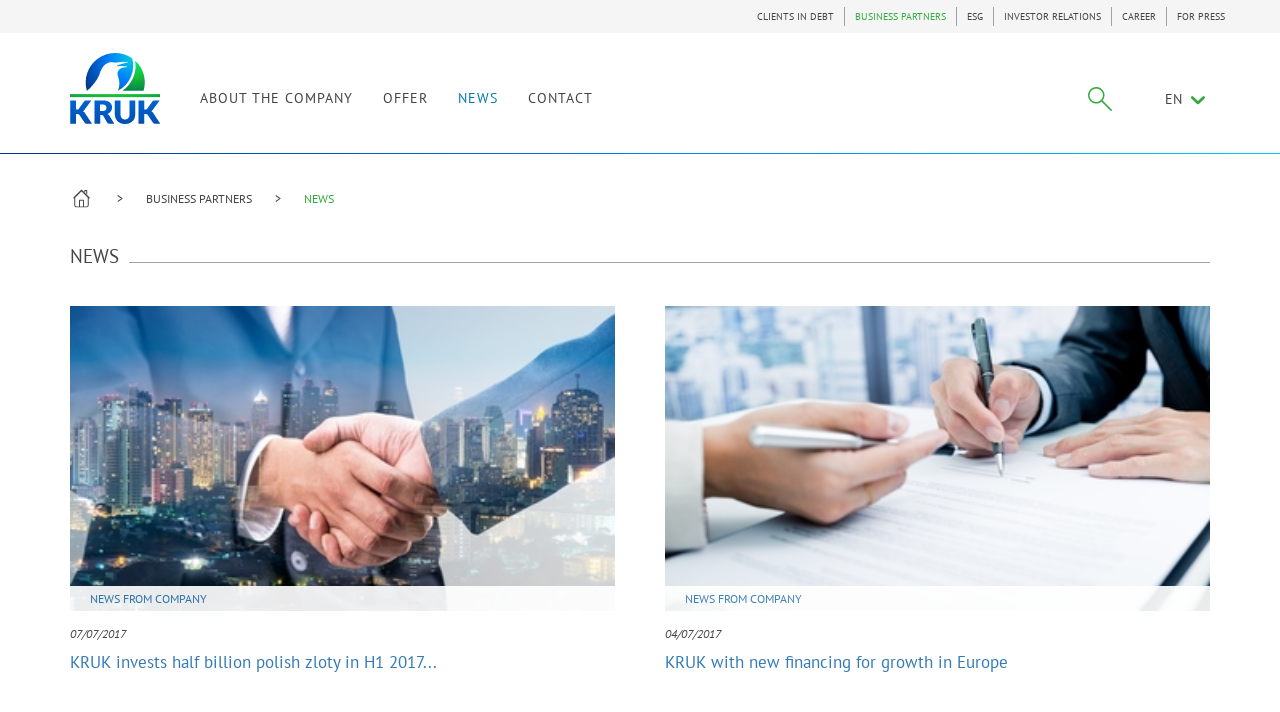

--- FILE ---
content_type: text/html; charset=UTF-8
request_url: https://en.kruk.eu/business-partners/news?m=07&y=2017&ofs=0
body_size: 7189
content:
<!DOCTYPE html>
<html>
<head>
    <link rel="manifest" href="/manifest.json">
            <!-- app_version = "47b01086f7e969cd87fb208eee522dbe4869448a" -->
                <!-- app_release_date = "pią, 11 sty 2019, 10:53:03 CET" -->
        <meta charset="utf-8">
    <meta http-equiv="X-UA-Compatible" content="IE=edge,chrome=1">
            <title>News</title>
        <meta name="keywords" content=""/>
        <meta name="description" content="..."/>
        <meta name="keywords" content="">
        <meta name="language" content="en"/>
        <meta property="og:title" content="News"/>
        <meta property="og:locale" content="pl_PL"/>
        <meta property="og:description" content="..."/>
        <meta property="og:url" content="https://en.kruk.eu/business-partners/news"/>
            
    <meta name="viewport" content="width=device-width, initial-scale=1">

    
                <link href="/css/main.css?v=8" rel="stylesheet"/>
        
                <link href="/css/main2.css?v=8" rel="stylesheet"/>
        
        <link rel="icon" type="image/x-icon" href="/favicon.ico?v=8"/>
    <link rel="icon" type="image/png" sizes="32x32" href="/favicon-32x32.png?v=8">
    <link rel="icon" type="image/png" sizes="16x16" href="/favicon-16x16.png?v=8">
    <script src="https://www.google.com/recaptcha/api.js?hl=en"
            async defer></script>
    </head>
<body>
    <header class="navbar">
                    <div class="menu-top-container">
                <div class="container top ">
                                            
<ul class="navbar-nav navbar-right">


    <li class=""><a
                                              href="/customers"
                                >CLIENTS IN DEBT</a></li>


    <li class="active"><a
                                              href="/business-partners"
                                >BUSINESS PARTNERS</a></li>


    <li class=""><a
                                              href="/esg"
                                >ESG</a></li>


    <li class=""><a
                                              href="/investor-relations"
                                >INVESTOR RELATIONS</a></li>


    <li class=""><a
                                              href="/career"
                                >CAREER</a></li>


    <li class=""><a
                                              href="/for-press"
                                >FOR PRESS</a></li>
</ul>


                                    </div>
            </div>
                <div class="container">
            

            <div class="navig-wrapper container-fluid vcenter flex-end fix ">
                <div class="navbar-header">
                    <button type="button" class="menu-toggle" data-target="#main-nav">
                        <span class="sr-only">Toggle navigation</span>
                        <span class="icon-bar"></span>
                        <span class="icon-bar"></span>
                        <span class="icon-bar"></span>
                    </button>

                </div>
                <a class="navbar-brand" title="KRUK" href="/business-partners"><img
                            src="/ui/images/kruk-logo.svg?v=8" alt="logo"></a>
                <div class="collapse navbar-collapse" id="main-nav">

                                                                        <ul class="main-nav navbar-nav">
                        <li>
                <a
                                            href="/business-partners/about-us"
                                        class=" "
                    title="">
                    ABOUT THE COMPANY
                </a>
            </li>

        
                        <li>
                <a
                                            href="/business-partners/offer"
                                        class=" "
                    title="">
                    OFFER
                </a>
            </li>

        
                        <li>
                <a
                                            href="/business-partners/news"
                                        class=" active"
                    title="">
                    NEWS
                </a>
            </li>

        
                        <li>
                <a
                                            href="/business-partners/contact"
                                        class=" "
                    title="">
                    CONTACT
                </a>
            </li>

        
    </ul>

                                            
                    <div class="vcenter vrow navbar-nav navbar-right">
                                                                                    
<div class="search  " id="kruk-search">
    <form class="search-form" action="/search-results">
        <input type="hidden" name="_csrf_token" value="1pupm2UI7JVC73DXmcFMrWzT1XDnIZfyAHXthWEWNHc" />
        <div class="search-wrapper">

        	            	<span class="kruk-search-clear"><span class="kruk-icon icon-close"></span></span>
                        <input class="kruk-search-input" placeholder="Search" type="search" value="" name="q" id="search">
        </div>
        <input class="kruk-search-submit" type="submit" value="">
                <span class="kruk-icon-search kruk-icon icon-szukaj"></span>
            </form>
</div>




                                                    
                                                                                    <ul class="navbar-nav language">
    <li class="dropdown">

                                                        EN
                                                                                                                                                                        <span class="icon-chevron-down"></span>
        <ul class="dropdown-menu">
                                                            <li>
                                                                                                                <a href="https://pl.kruk.eu"
                                   title="PL">PL</a>
                                                                        </li>
                                                                                            <li>
                                                                                                                <a href="http://de.kruk.eu/"
                                   title="DE">DE</a>
                                                                        </li>
                                                                <li>
                                                                                                                <a href="https://cz.kruk.eu/"
                                   title="CZ">CZ</a>
                                                                        </li>
                                                                <li>
                                                                                                                <a href="http://ro.kruk.eu/"
                                   title="RO">RO</a>
                                                                        </li>
                                                                <li>
                                                                                                                <a href="http://sk.kruk.eu/"
                                   title="SK">SK</a>
                                                                        </li>
                                                                <li>
                                                                                                                <a href="https://it.kruk.eu/"
                                   title="IT">IT</a>
                                                                        </li>
                                                                <li>
                                                                                                                <a href="http://es.kruk.eu"
                                   title="ES">ES</a>
                                                                        </li>
                                                                <li>
                                                                                                                <a href="https://investcapital.com.mt/"
                                   title="MT">MT</a>
                                                                        </li>
                                    </ul>
    </li>
</ul>
                                                    
                    </div>
                </div>
            </div>

            

        </div>
                <div class="gradient nav-border"></div>
    </header>

<div class="body">
    
        
            <ul class="container breadcrumbs hidden-print">
    <li class="dom-wrapper">
        <a href="https://en.kruk.eu" class="icon-dom icon-kruk"></a>
    </li>
                        <li>
                <a href="/business-partners">BUSINESS PARTNERS</a>
            </li>
                                <li class="active">NEWS</li>
            </ul>

        
    
    <div class="container section">


        <div class="row">
                            <div class="content-widgets ">
                                                                <div class="col-xs-12 col-md-12 widget-recentarticles">

                            <div class="section-title clearfix ">
    <span class="big-title"><span>News</span>
        </span>
    <span class="line"></span>
    </div>
<h1></h1>

 <div class="row">                 <article class="col-md-6 col-sm-6 col-xs-12 article-short  ">
            <div class="image-wrapper">
                <a href="/investor-relations/news/kruk-invests-half-billion-polish-zloty-in-h1-2017-and-reports-highest-recoveries-ever">
                                            <img src="/media/article/image/small/agreement-3.jpg" alt="KRUK invests half billion polish zloty in H1 2017 and reports highest recoveries ever">
                                                                <div class="category category-top-5 category-absolute white-opacity">NEWS FROM COMPANY</div>
                                    </a>
            </div>
            <div class="date margin-top-date">
                                    07/07/2017
                            </div>
            <a href="/investor-relations/news/kruk-invests-half-billion-polish-zloty-in-h1-2017-and-reports-highest-recoveries-ever" class="title">KRUK invests half billion polish zloty in H1 2017...</a>
            <div class="article-text">In the first half of 2017, the KRUK Group invested more than PLN 0.5b in the purchase of debt...</div>
            <a class="icon green hidden-xs hidden-sm hidden-md" href="/investor-relations/news/kruk-invests-half-billion-polish-zloty-in-h1-2017-and-reports-highest-recoveries-ever"><span class="icon-chevron-right"></span></a>
        </article>
            <article class="col-md-6 col-sm-6 col-xs-12 article-short  hidden-xs">
            <div class="image-wrapper">
                <a href="/investor-relations/news/kruk-with-new-financing-for-growth-in-europe">
                                            <img src="/media/article/image/small/agreement2-4.jpg" alt="KRUK with new financing for growth in Europe">
                                                                <div class="category category-top-5 category-absolute white-opacity">NEWS FROM COMPANY</div>
                                    </a>
            </div>
            <div class="date margin-top-date">
                                    04/07/2017
                            </div>
            <a href="/investor-relations/news/kruk-with-new-financing-for-growth-in-europe" class="title">KRUK with new financing for growth in Europe</a>
            <div class="article-text">The KRUK Group, present in seven debt management markets in Europe, has signed another agreement...</div>
            <a class="icon green hidden-xs hidden-sm hidden-md" href="/investor-relations/news/kruk-with-new-financing-for-growth-in-europe"><span class="icon-chevron-right"></span></a>
        </article>
        </div>

                            
                        </div>
                                                    <div class="separator"></div>
                                                                                                <div class="col-xs-12 col-md-9 widget-articlelist">

                            <div class="article-container-list ">
            <h1></h1>
    <div class="loading-indicator">
      <div class="bounce1"></div>
      <div class="bounce2"></div>
      <div class="bounce3"></div>
  </div>
</div>

                            
                        </div>
                                                                    <div class="col-xs-12 col-md-3 widget-articlefilter">

                            <div class="margin-bottom">
    <div class="section-title clearfix margin-bottom-small">
        <span class="big-title"><span>ARCHIVES</span></span>
        <span class="line"></span>
    </div>
        <div class="title margin-top-30">Go to: </div>
    <div id="articleFilter_156" class="archive" role="tablist" aria-multiselectable="true">
                <div class="panel ">
            <div class="panel-heading" role="tab" id="articleFilterHeading_2026">
              <div class="panel-head vcenter baseline">
                  <a class="grey"  href="/business-partners/news?m=&amp;y=2026&amp;ofs=0" aria-expanded="false" aria-controls="articleFilterCollapse_2026">
                      <span class="small-text">2026</span>
                  </a>
                  <span class="no-line"></span>
                  <a class="icon-chevron-down icon-accordion icon-down" data-toggle="collapse" data-parent="#articleFilter_156" href="#articleFilterCollapse_2026" aria-expanded="false" aria-controls="articleFilterCollapse_2026"></a>
              </div>
            </div>
            <div id="articleFilterCollapse_2026" class="panel-collapse collapse" role="tabpanel" aria-labelledby="articleFilterHeading_2026">
                <div class="panel-body">
                                        <div class="small-text "><a class="grey" href="/business-partners/news?m=01&amp;y=2026&amp;ofs=0">January</a></div>
                                    </div>
            </div>
        </div>
                <div class="panel ">
            <div class="panel-heading" role="tab" id="articleFilterHeading_2025">
              <div class="panel-head vcenter baseline">
                  <a class="grey"  href="/business-partners/news?m=&amp;y=2025&amp;ofs=0" aria-expanded="false" aria-controls="articleFilterCollapse_2025">
                      <span class="small-text">2025</span>
                  </a>
                  <span class="no-line"></span>
                  <a class="icon-chevron-down icon-accordion icon-down" data-toggle="collapse" data-parent="#articleFilter_156" href="#articleFilterCollapse_2025" aria-expanded="false" aria-controls="articleFilterCollapse_2025"></a>
              </div>
            </div>
            <div id="articleFilterCollapse_2025" class="panel-collapse collapse" role="tabpanel" aria-labelledby="articleFilterHeading_2025">
                <div class="panel-body">
                                        <div class="small-text "><a class="grey" href="/business-partners/news?m=01&amp;y=2025&amp;ofs=0">January</a></div>
                                        <div class="small-text "><a class="grey" href="/business-partners/news?m=02&amp;y=2025&amp;ofs=0">February</a></div>
                                        <div class="small-text "><a class="grey" href="/business-partners/news?m=03&amp;y=2025&amp;ofs=0">March</a></div>
                                        <div class="small-text "><a class="grey" href="/business-partners/news?m=04&amp;y=2025&amp;ofs=0">April</a></div>
                                        <div class="small-text "><a class="grey" href="/business-partners/news?m=05&amp;y=2025&amp;ofs=0">May</a></div>
                                        <div class="small-text "><a class="grey" href="/business-partners/news?m=06&amp;y=2025&amp;ofs=0">June</a></div>
                                        <div class="small-text "><a class="grey" href="/business-partners/news?m=07&amp;y=2025&amp;ofs=0">July</a></div>
                                        <div class="small-text "><a class="grey" href="/business-partners/news?m=08&amp;y=2025&amp;ofs=0">August</a></div>
                                        <div class="small-text "><a class="grey" href="/business-partners/news?m=10&amp;y=2025&amp;ofs=0">October</a></div>
                                    </div>
            </div>
        </div>
                <div class="panel ">
            <div class="panel-heading" role="tab" id="articleFilterHeading_2024">
              <div class="panel-head vcenter baseline">
                  <a class="grey"  href="/business-partners/news?m=&amp;y=2024&amp;ofs=0" aria-expanded="false" aria-controls="articleFilterCollapse_2024">
                      <span class="small-text">2024</span>
                  </a>
                  <span class="no-line"></span>
                  <a class="icon-chevron-down icon-accordion icon-down" data-toggle="collapse" data-parent="#articleFilter_156" href="#articleFilterCollapse_2024" aria-expanded="false" aria-controls="articleFilterCollapse_2024"></a>
              </div>
            </div>
            <div id="articleFilterCollapse_2024" class="panel-collapse collapse" role="tabpanel" aria-labelledby="articleFilterHeading_2024">
                <div class="panel-body">
                                        <div class="small-text "><a class="grey" href="/business-partners/news?m=01&amp;y=2024&amp;ofs=0">January</a></div>
                                        <div class="small-text "><a class="grey" href="/business-partners/news?m=02&amp;y=2024&amp;ofs=0">February</a></div>
                                        <div class="small-text "><a class="grey" href="/business-partners/news?m=03&amp;y=2024&amp;ofs=0">March</a></div>
                                        <div class="small-text "><a class="grey" href="/business-partners/news?m=04&amp;y=2024&amp;ofs=0">April</a></div>
                                        <div class="small-text "><a class="grey" href="/business-partners/news?m=05&amp;y=2024&amp;ofs=0">May</a></div>
                                        <div class="small-text "><a class="grey" href="/business-partners/news?m=06&amp;y=2024&amp;ofs=0">June</a></div>
                                        <div class="small-text "><a class="grey" href="/business-partners/news?m=07&amp;y=2024&amp;ofs=0">July</a></div>
                                        <div class="small-text "><a class="grey" href="/business-partners/news?m=08&amp;y=2024&amp;ofs=0">August</a></div>
                                        <div class="small-text "><a class="grey" href="/business-partners/news?m=10&amp;y=2024&amp;ofs=0">October</a></div>
                                        <div class="small-text "><a class="grey" href="/business-partners/news?m=11&amp;y=2024&amp;ofs=0">November</a></div>
                                    </div>
            </div>
        </div>
                <div class="panel ">
            <div class="panel-heading" role="tab" id="articleFilterHeading_2023">
              <div class="panel-head vcenter baseline">
                  <a class="grey"  href="/business-partners/news?m=&amp;y=2023&amp;ofs=0" aria-expanded="false" aria-controls="articleFilterCollapse_2023">
                      <span class="small-text">2023</span>
                  </a>
                  <span class="no-line"></span>
                  <a class="icon-chevron-down icon-accordion icon-down" data-toggle="collapse" data-parent="#articleFilter_156" href="#articleFilterCollapse_2023" aria-expanded="false" aria-controls="articleFilterCollapse_2023"></a>
              </div>
            </div>
            <div id="articleFilterCollapse_2023" class="panel-collapse collapse" role="tabpanel" aria-labelledby="articleFilterHeading_2023">
                <div class="panel-body">
                                        <div class="small-text "><a class="grey" href="/business-partners/news?m=01&amp;y=2023&amp;ofs=0">January</a></div>
                                        <div class="small-text "><a class="grey" href="/business-partners/news?m=02&amp;y=2023&amp;ofs=0">February</a></div>
                                        <div class="small-text "><a class="grey" href="/business-partners/news?m=03&amp;y=2023&amp;ofs=0">March</a></div>
                                        <div class="small-text "><a class="grey" href="/business-partners/news?m=04&amp;y=2023&amp;ofs=0">April</a></div>
                                        <div class="small-text "><a class="grey" href="/business-partners/news?m=05&amp;y=2023&amp;ofs=0">May</a></div>
                                        <div class="small-text "><a class="grey" href="/business-partners/news?m=06&amp;y=2023&amp;ofs=0">June</a></div>
                                        <div class="small-text "><a class="grey" href="/business-partners/news?m=07&amp;y=2023&amp;ofs=0">July</a></div>
                                        <div class="small-text "><a class="grey" href="/business-partners/news?m=08&amp;y=2023&amp;ofs=0">August</a></div>
                                        <div class="small-text "><a class="grey" href="/business-partners/news?m=09&amp;y=2023&amp;ofs=0">September</a></div>
                                        <div class="small-text "><a class="grey" href="/business-partners/news?m=10&amp;y=2023&amp;ofs=0">October</a></div>
                                        <div class="small-text "><a class="grey" href="/business-partners/news?m=11&amp;y=2023&amp;ofs=0">November</a></div>
                                        <div class="small-text "><a class="grey" href="/business-partners/news?m=12&amp;y=2023&amp;ofs=0">December</a></div>
                                    </div>
            </div>
        </div>
                <div class="panel ">
            <div class="panel-heading" role="tab" id="articleFilterHeading_2022">
              <div class="panel-head vcenter baseline">
                  <a class="grey"  href="/business-partners/news?m=&amp;y=2022&amp;ofs=0" aria-expanded="false" aria-controls="articleFilterCollapse_2022">
                      <span class="small-text">2022</span>
                  </a>
                  <span class="no-line"></span>
                  <a class="icon-chevron-down icon-accordion icon-down" data-toggle="collapse" data-parent="#articleFilter_156" href="#articleFilterCollapse_2022" aria-expanded="false" aria-controls="articleFilterCollapse_2022"></a>
              </div>
            </div>
            <div id="articleFilterCollapse_2022" class="panel-collapse collapse" role="tabpanel" aria-labelledby="articleFilterHeading_2022">
                <div class="panel-body">
                                        <div class="small-text "><a class="grey" href="/business-partners/news?m=01&amp;y=2022&amp;ofs=0">January</a></div>
                                        <div class="small-text "><a class="grey" href="/business-partners/news?m=02&amp;y=2022&amp;ofs=0">February</a></div>
                                        <div class="small-text "><a class="grey" href="/business-partners/news?m=03&amp;y=2022&amp;ofs=0">March</a></div>
                                        <div class="small-text "><a class="grey" href="/business-partners/news?m=04&amp;y=2022&amp;ofs=0">April</a></div>
                                        <div class="small-text "><a class="grey" href="/business-partners/news?m=05&amp;y=2022&amp;ofs=0">May</a></div>
                                        <div class="small-text "><a class="grey" href="/business-partners/news?m=06&amp;y=2022&amp;ofs=0">June</a></div>
                                        <div class="small-text "><a class="grey" href="/business-partners/news?m=07&amp;y=2022&amp;ofs=0">July</a></div>
                                        <div class="small-text "><a class="grey" href="/business-partners/news?m=08&amp;y=2022&amp;ofs=0">August</a></div>
                                        <div class="small-text "><a class="grey" href="/business-partners/news?m=09&amp;y=2022&amp;ofs=0">September</a></div>
                                        <div class="small-text "><a class="grey" href="/business-partners/news?m=10&amp;y=2022&amp;ofs=0">October</a></div>
                                        <div class="small-text "><a class="grey" href="/business-partners/news?m=11&amp;y=2022&amp;ofs=0">November</a></div>
                                        <div class="small-text "><a class="grey" href="/business-partners/news?m=12&amp;y=2022&amp;ofs=0">December</a></div>
                                    </div>
            </div>
        </div>
                <div class="panel ">
            <div class="panel-heading" role="tab" id="articleFilterHeading_2021">
              <div class="panel-head vcenter baseline">
                  <a class="grey"  href="/business-partners/news?m=&amp;y=2021&amp;ofs=0" aria-expanded="false" aria-controls="articleFilterCollapse_2021">
                      <span class="small-text">2021</span>
                  </a>
                  <span class="no-line"></span>
                  <a class="icon-chevron-down icon-accordion icon-down" data-toggle="collapse" data-parent="#articleFilter_156" href="#articleFilterCollapse_2021" aria-expanded="false" aria-controls="articleFilterCollapse_2021"></a>
              </div>
            </div>
            <div id="articleFilterCollapse_2021" class="panel-collapse collapse" role="tabpanel" aria-labelledby="articleFilterHeading_2021">
                <div class="panel-body">
                                        <div class="small-text "><a class="grey" href="/business-partners/news?m=01&amp;y=2021&amp;ofs=0">January</a></div>
                                        <div class="small-text "><a class="grey" href="/business-partners/news?m=02&amp;y=2021&amp;ofs=0">February</a></div>
                                        <div class="small-text "><a class="grey" href="/business-partners/news?m=03&amp;y=2021&amp;ofs=0">March</a></div>
                                        <div class="small-text "><a class="grey" href="/business-partners/news?m=04&amp;y=2021&amp;ofs=0">April</a></div>
                                        <div class="small-text "><a class="grey" href="/business-partners/news?m=05&amp;y=2021&amp;ofs=0">May</a></div>
                                        <div class="small-text "><a class="grey" href="/business-partners/news?m=06&amp;y=2021&amp;ofs=0">June</a></div>
                                        <div class="small-text "><a class="grey" href="/business-partners/news?m=07&amp;y=2021&amp;ofs=0">July</a></div>
                                        <div class="small-text "><a class="grey" href="/business-partners/news?m=08&amp;y=2021&amp;ofs=0">August</a></div>
                                        <div class="small-text "><a class="grey" href="/business-partners/news?m=09&amp;y=2021&amp;ofs=0">September</a></div>
                                        <div class="small-text "><a class="grey" href="/business-partners/news?m=10&amp;y=2021&amp;ofs=0">October</a></div>
                                        <div class="small-text "><a class="grey" href="/business-partners/news?m=11&amp;y=2021&amp;ofs=0">November</a></div>
                                        <div class="small-text "><a class="grey" href="/business-partners/news?m=12&amp;y=2021&amp;ofs=0">December</a></div>
                                    </div>
            </div>
        </div>
                <div class="panel ">
            <div class="panel-heading" role="tab" id="articleFilterHeading_2020">
              <div class="panel-head vcenter baseline">
                  <a class="grey"  href="/business-partners/news?m=&amp;y=2020&amp;ofs=0" aria-expanded="false" aria-controls="articleFilterCollapse_2020">
                      <span class="small-text">2020</span>
                  </a>
                  <span class="no-line"></span>
                  <a class="icon-chevron-down icon-accordion icon-down" data-toggle="collapse" data-parent="#articleFilter_156" href="#articleFilterCollapse_2020" aria-expanded="false" aria-controls="articleFilterCollapse_2020"></a>
              </div>
            </div>
            <div id="articleFilterCollapse_2020" class="panel-collapse collapse" role="tabpanel" aria-labelledby="articleFilterHeading_2020">
                <div class="panel-body">
                                        <div class="small-text "><a class="grey" href="/business-partners/news?m=01&amp;y=2020&amp;ofs=0">January</a></div>
                                        <div class="small-text "><a class="grey" href="/business-partners/news?m=02&amp;y=2020&amp;ofs=0">February</a></div>
                                        <div class="small-text "><a class="grey" href="/business-partners/news?m=03&amp;y=2020&amp;ofs=0">March</a></div>
                                        <div class="small-text "><a class="grey" href="/business-partners/news?m=04&amp;y=2020&amp;ofs=0">April</a></div>
                                        <div class="small-text "><a class="grey" href="/business-partners/news?m=05&amp;y=2020&amp;ofs=0">May</a></div>
                                        <div class="small-text "><a class="grey" href="/business-partners/news?m=07&amp;y=2020&amp;ofs=0">July</a></div>
                                        <div class="small-text "><a class="grey" href="/business-partners/news?m=08&amp;y=2020&amp;ofs=0">August</a></div>
                                        <div class="small-text "><a class="grey" href="/business-partners/news?m=09&amp;y=2020&amp;ofs=0">September</a></div>
                                        <div class="small-text "><a class="grey" href="/business-partners/news?m=10&amp;y=2020&amp;ofs=0">October</a></div>
                                        <div class="small-text "><a class="grey" href="/business-partners/news?m=11&amp;y=2020&amp;ofs=0">November</a></div>
                                        <div class="small-text "><a class="grey" href="/business-partners/news?m=12&amp;y=2020&amp;ofs=0">December</a></div>
                                    </div>
            </div>
        </div>
                <div class="panel ">
            <div class="panel-heading" role="tab" id="articleFilterHeading_2019">
              <div class="panel-head vcenter baseline">
                  <a class="grey"  href="/business-partners/news?m=&amp;y=2019&amp;ofs=0" aria-expanded="false" aria-controls="articleFilterCollapse_2019">
                      <span class="small-text">2019</span>
                  </a>
                  <span class="no-line"></span>
                  <a class="icon-chevron-down icon-accordion icon-down" data-toggle="collapse" data-parent="#articleFilter_156" href="#articleFilterCollapse_2019" aria-expanded="false" aria-controls="articleFilterCollapse_2019"></a>
              </div>
            </div>
            <div id="articleFilterCollapse_2019" class="panel-collapse collapse" role="tabpanel" aria-labelledby="articleFilterHeading_2019">
                <div class="panel-body">
                                        <div class="small-text "><a class="grey" href="/business-partners/news?m=01&amp;y=2019&amp;ofs=0">January</a></div>
                                        <div class="small-text "><a class="grey" href="/business-partners/news?m=03&amp;y=2019&amp;ofs=0">March</a></div>
                                        <div class="small-text "><a class="grey" href="/business-partners/news?m=04&amp;y=2019&amp;ofs=0">April</a></div>
                                        <div class="small-text "><a class="grey" href="/business-partners/news?m=05&amp;y=2019&amp;ofs=0">May</a></div>
                                        <div class="small-text "><a class="grey" href="/business-partners/news?m=09&amp;y=2019&amp;ofs=0">September</a></div>
                                        <div class="small-text "><a class="grey" href="/business-partners/news?m=10&amp;y=2019&amp;ofs=0">October</a></div>
                                        <div class="small-text "><a class="grey" href="/business-partners/news?m=11&amp;y=2019&amp;ofs=0">November</a></div>
                                        <div class="small-text "><a class="grey" href="/business-partners/news?m=12&amp;y=2019&amp;ofs=0">December</a></div>
                                    </div>
            </div>
        </div>
                <div class="panel ">
            <div class="panel-heading" role="tab" id="articleFilterHeading_2018">
              <div class="panel-head vcenter baseline">
                  <a class="grey"  href="/business-partners/news?m=&amp;y=2018&amp;ofs=0" aria-expanded="false" aria-controls="articleFilterCollapse_2018">
                      <span class="small-text">2018</span>
                  </a>
                  <span class="no-line"></span>
                  <a class="icon-chevron-down icon-accordion icon-down" data-toggle="collapse" data-parent="#articleFilter_156" href="#articleFilterCollapse_2018" aria-expanded="false" aria-controls="articleFilterCollapse_2018"></a>
              </div>
            </div>
            <div id="articleFilterCollapse_2018" class="panel-collapse collapse" role="tabpanel" aria-labelledby="articleFilterHeading_2018">
                <div class="panel-body">
                                        <div class="small-text "><a class="grey" href="/business-partners/news?m=01&amp;y=2018&amp;ofs=0">January</a></div>
                                        <div class="small-text "><a class="grey" href="/business-partners/news?m=03&amp;y=2018&amp;ofs=0">March</a></div>
                                        <div class="small-text "><a class="grey" href="/business-partners/news?m=04&amp;y=2018&amp;ofs=0">April</a></div>
                                        <div class="small-text "><a class="grey" href="/business-partners/news?m=09&amp;y=2018&amp;ofs=0">September</a></div>
                                        <div class="small-text "><a class="grey" href="/business-partners/news?m=10&amp;y=2018&amp;ofs=0">October</a></div>
                                        <div class="small-text "><a class="grey" href="/business-partners/news?m=12&amp;y=2018&amp;ofs=0">December</a></div>
                                    </div>
            </div>
        </div>
                <div class="panel  current ">
            <div class="panel-heading" role="tab" id="articleFilterHeading_2017">
              <div class="panel-head vcenter baseline">
                  <a class="grey"  href="/business-partners/news?m=&amp;y=2017&amp;ofs=0" aria-expanded="false" aria-controls="articleFilterCollapse_2017">
                      <span class="small-text">2017</span>
                  </a>
                  <span class="no-line"></span>
                  <a class="icon-chevron-down icon-accordion icon-down" data-toggle="collapse" data-parent="#articleFilter_156" href="#articleFilterCollapse_2017" aria-expanded="false" aria-controls="articleFilterCollapse_2017"></a>
              </div>
            </div>
            <div id="articleFilterCollapse_2017" class="panel-collapse collapse" role="tabpanel" aria-labelledby="articleFilterHeading_2017">
                <div class="panel-body">
                                        <div class="small-text "><a class="grey" href="/business-partners/news?m=01&amp;y=2017&amp;ofs=0">January</a></div>
                                        <div class="small-text "><a class="grey" href="/business-partners/news?m=02&amp;y=2017&amp;ofs=0">February</a></div>
                                        <div class="small-text "><a class="grey" href="/business-partners/news?m=03&amp;y=2017&amp;ofs=0">March</a></div>
                                        <div class="small-text "><a class="grey" href="/business-partners/news?m=04&amp;y=2017&amp;ofs=0">April</a></div>
                                        <div class="small-text "><a class="grey" href="/business-partners/news?m=05&amp;y=2017&amp;ofs=0">May</a></div>
                                        <div class="small-text  current "><a class="grey" href="/business-partners/news?m=07&amp;y=2017&amp;ofs=0">July</a></div>
                                        <div class="small-text "><a class="grey" href="/business-partners/news?m=09&amp;y=2017&amp;ofs=0">September</a></div>
                                        <div class="small-text "><a class="grey" href="/business-partners/news?m=10&amp;y=2017&amp;ofs=0">October</a></div>
                                    </div>
            </div>
        </div>
                <div class="panel ">
            <div class="panel-heading" role="tab" id="articleFilterHeading_2016">
              <div class="panel-head vcenter baseline">
                  <a class="grey"  href="/business-partners/news?m=&amp;y=2016&amp;ofs=0" aria-expanded="false" aria-controls="articleFilterCollapse_2016">
                      <span class="small-text">2016</span>
                  </a>
                  <span class="no-line"></span>
                  <a class="icon-chevron-down icon-accordion icon-down" data-toggle="collapse" data-parent="#articleFilter_156" href="#articleFilterCollapse_2016" aria-expanded="false" aria-controls="articleFilterCollapse_2016"></a>
              </div>
            </div>
            <div id="articleFilterCollapse_2016" class="panel-collapse collapse" role="tabpanel" aria-labelledby="articleFilterHeading_2016">
                <div class="panel-body">
                                        <div class="small-text "><a class="grey" href="/business-partners/news?m=01&amp;y=2016&amp;ofs=0">January</a></div>
                                        <div class="small-text "><a class="grey" href="/business-partners/news?m=02&amp;y=2016&amp;ofs=0">February</a></div>
                                        <div class="small-text "><a class="grey" href="/business-partners/news?m=03&amp;y=2016&amp;ofs=0">March</a></div>
                                        <div class="small-text "><a class="grey" href="/business-partners/news?m=04&amp;y=2016&amp;ofs=0">April</a></div>
                                        <div class="small-text "><a class="grey" href="/business-partners/news?m=05&amp;y=2016&amp;ofs=0">May</a></div>
                                        <div class="small-text "><a class="grey" href="/business-partners/news?m=06&amp;y=2016&amp;ofs=0">June</a></div>
                                        <div class="small-text "><a class="grey" href="/business-partners/news?m=07&amp;y=2016&amp;ofs=0">July</a></div>
                                        <div class="small-text "><a class="grey" href="/business-partners/news?m=08&amp;y=2016&amp;ofs=0">August</a></div>
                                        <div class="small-text "><a class="grey" href="/business-partners/news?m=09&amp;y=2016&amp;ofs=0">September</a></div>
                                        <div class="small-text "><a class="grey" href="/business-partners/news?m=10&amp;y=2016&amp;ofs=0">October</a></div>
                                        <div class="small-text "><a class="grey" href="/business-partners/news?m=11&amp;y=2016&amp;ofs=0">November</a></div>
                                        <div class="small-text "><a class="grey" href="/business-partners/news?m=12&amp;y=2016&amp;ofs=0">December</a></div>
                                    </div>
            </div>
        </div>
                <div class="panel ">
            <div class="panel-heading" role="tab" id="articleFilterHeading_2015">
              <div class="panel-head vcenter baseline">
                  <a class="grey"  href="/business-partners/news?m=&amp;y=2015&amp;ofs=0" aria-expanded="false" aria-controls="articleFilterCollapse_2015">
                      <span class="small-text">2015</span>
                  </a>
                  <span class="no-line"></span>
                  <a class="icon-chevron-down icon-accordion icon-down" data-toggle="collapse" data-parent="#articleFilter_156" href="#articleFilterCollapse_2015" aria-expanded="false" aria-controls="articleFilterCollapse_2015"></a>
              </div>
            </div>
            <div id="articleFilterCollapse_2015" class="panel-collapse collapse" role="tabpanel" aria-labelledby="articleFilterHeading_2015">
                <div class="panel-body">
                                        <div class="small-text "><a class="grey" href="/business-partners/news?m=01&amp;y=2015&amp;ofs=0">January</a></div>
                                        <div class="small-text "><a class="grey" href="/business-partners/news?m=02&amp;y=2015&amp;ofs=0">February</a></div>
                                        <div class="small-text "><a class="grey" href="/business-partners/news?m=03&amp;y=2015&amp;ofs=0">March</a></div>
                                        <div class="small-text "><a class="grey" href="/business-partners/news?m=04&amp;y=2015&amp;ofs=0">April</a></div>
                                        <div class="small-text "><a class="grey" href="/business-partners/news?m=05&amp;y=2015&amp;ofs=0">May</a></div>
                                        <div class="small-text "><a class="grey" href="/business-partners/news?m=06&amp;y=2015&amp;ofs=0">June</a></div>
                                        <div class="small-text "><a class="grey" href="/business-partners/news?m=07&amp;y=2015&amp;ofs=0">July</a></div>
                                        <div class="small-text "><a class="grey" href="/business-partners/news?m=08&amp;y=2015&amp;ofs=0">August</a></div>
                                        <div class="small-text "><a class="grey" href="/business-partners/news?m=09&amp;y=2015&amp;ofs=0">September</a></div>
                                        <div class="small-text "><a class="grey" href="/business-partners/news?m=10&amp;y=2015&amp;ofs=0">October</a></div>
                                        <div class="small-text "><a class="grey" href="/business-partners/news?m=11&amp;y=2015&amp;ofs=0">November</a></div>
                                        <div class="small-text "><a class="grey" href="/business-partners/news?m=12&amp;y=2015&amp;ofs=0">December</a></div>
                                    </div>
            </div>
        </div>
                <div class="panel ">
            <div class="panel-heading" role="tab" id="articleFilterHeading_2014">
              <div class="panel-head vcenter baseline">
                  <a class="grey"  href="/business-partners/news?m=&amp;y=2014&amp;ofs=0" aria-expanded="false" aria-controls="articleFilterCollapse_2014">
                      <span class="small-text">2014</span>
                  </a>
                  <span class="no-line"></span>
                  <a class="icon-chevron-down icon-accordion icon-down" data-toggle="collapse" data-parent="#articleFilter_156" href="#articleFilterCollapse_2014" aria-expanded="false" aria-controls="articleFilterCollapse_2014"></a>
              </div>
            </div>
            <div id="articleFilterCollapse_2014" class="panel-collapse collapse" role="tabpanel" aria-labelledby="articleFilterHeading_2014">
                <div class="panel-body">
                                        <div class="small-text "><a class="grey" href="/business-partners/news?m=01&amp;y=2014&amp;ofs=0">January</a></div>
                                        <div class="small-text "><a class="grey" href="/business-partners/news?m=03&amp;y=2014&amp;ofs=0">March</a></div>
                                        <div class="small-text "><a class="grey" href="/business-partners/news?m=04&amp;y=2014&amp;ofs=0">April</a></div>
                                        <div class="small-text "><a class="grey" href="/business-partners/news?m=05&amp;y=2014&amp;ofs=0">May</a></div>
                                        <div class="small-text "><a class="grey" href="/business-partners/news?m=07&amp;y=2014&amp;ofs=0">July</a></div>
                                        <div class="small-text "><a class="grey" href="/business-partners/news?m=08&amp;y=2014&amp;ofs=0">August</a></div>
                                        <div class="small-text "><a class="grey" href="/business-partners/news?m=09&amp;y=2014&amp;ofs=0">September</a></div>
                                        <div class="small-text "><a class="grey" href="/business-partners/news?m=11&amp;y=2014&amp;ofs=0">November</a></div>
                                        <div class="small-text "><a class="grey" href="/business-partners/news?m=12&amp;y=2014&amp;ofs=0">December</a></div>
                                    </div>
            </div>
        </div>
                <div class="panel ">
            <div class="panel-heading" role="tab" id="articleFilterHeading_2013">
              <div class="panel-head vcenter baseline">
                  <a class="grey"  href="/business-partners/news?m=&amp;y=2013&amp;ofs=0" aria-expanded="false" aria-controls="articleFilterCollapse_2013">
                      <span class="small-text">2013</span>
                  </a>
                  <span class="no-line"></span>
                  <a class="icon-chevron-down icon-accordion icon-down" data-toggle="collapse" data-parent="#articleFilter_156" href="#articleFilterCollapse_2013" aria-expanded="false" aria-controls="articleFilterCollapse_2013"></a>
              </div>
            </div>
            <div id="articleFilterCollapse_2013" class="panel-collapse collapse" role="tabpanel" aria-labelledby="articleFilterHeading_2013">
                <div class="panel-body">
                                        <div class="small-text "><a class="grey" href="/business-partners/news?m=01&amp;y=2013&amp;ofs=0">January</a></div>
                                        <div class="small-text "><a class="grey" href="/business-partners/news?m=03&amp;y=2013&amp;ofs=0">March</a></div>
                                        <div class="small-text "><a class="grey" href="/business-partners/news?m=04&amp;y=2013&amp;ofs=0">April</a></div>
                                        <div class="small-text "><a class="grey" href="/business-partners/news?m=05&amp;y=2013&amp;ofs=0">May</a></div>
                                        <div class="small-text "><a class="grey" href="/business-partners/news?m=07&amp;y=2013&amp;ofs=0">July</a></div>
                                        <div class="small-text "><a class="grey" href="/business-partners/news?m=08&amp;y=2013&amp;ofs=0">August</a></div>
                                        <div class="small-text "><a class="grey" href="/business-partners/news?m=09&amp;y=2013&amp;ofs=0">September</a></div>
                                        <div class="small-text "><a class="grey" href="/business-partners/news?m=10&amp;y=2013&amp;ofs=0">October</a></div>
                                        <div class="small-text "><a class="grey" href="/business-partners/news?m=11&amp;y=2013&amp;ofs=0">November</a></div>
                                        <div class="small-text "><a class="grey" href="/business-partners/news?m=12&amp;y=2013&amp;ofs=0">December</a></div>
                                    </div>
            </div>
        </div>
                <div class="panel ">
            <div class="panel-heading" role="tab" id="articleFilterHeading_2012">
              <div class="panel-head vcenter baseline">
                  <a class="grey"  href="/business-partners/news?m=&amp;y=2012&amp;ofs=0" aria-expanded="false" aria-controls="articleFilterCollapse_2012">
                      <span class="small-text">2012</span>
                  </a>
                  <span class="no-line"></span>
                  <a class="icon-chevron-down icon-accordion icon-down" data-toggle="collapse" data-parent="#articleFilter_156" href="#articleFilterCollapse_2012" aria-expanded="false" aria-controls="articleFilterCollapse_2012"></a>
              </div>
            </div>
            <div id="articleFilterCollapse_2012" class="panel-collapse collapse" role="tabpanel" aria-labelledby="articleFilterHeading_2012">
                <div class="panel-body">
                                        <div class="small-text "><a class="grey" href="/business-partners/news?m=10&amp;y=2012&amp;ofs=0">October</a></div>
                                        <div class="small-text "><a class="grey" href="/business-partners/news?m=11&amp;y=2012&amp;ofs=0">November</a></div>
                                    </div>
            </div>
        </div>
                <div class="panel ">
            <div class="panel-heading" role="tab" id="articleFilterHeading_2011">
              <div class="panel-head vcenter baseline">
                  <a class="grey"  href="/business-partners/news?m=&amp;y=2011&amp;ofs=0" aria-expanded="false" aria-controls="articleFilterCollapse_2011">
                      <span class="small-text">2011</span>
                  </a>
                  <span class="no-line"></span>
                  <a class="icon-chevron-down icon-accordion icon-down" data-toggle="collapse" data-parent="#articleFilter_156" href="#articleFilterCollapse_2011" aria-expanded="false" aria-controls="articleFilterCollapse_2011"></a>
              </div>
            </div>
            <div id="articleFilterCollapse_2011" class="panel-collapse collapse" role="tabpanel" aria-labelledby="articleFilterHeading_2011">
                <div class="panel-body">
                                        <div class="small-text "><a class="grey" href="/business-partners/news?m=08&amp;y=2011&amp;ofs=0">August</a></div>
                                    </div>
            </div>
        </div>
            </div>
</div>

                            
                        </div>
                                                            </div>
                        
        </div>
    </div>
    
    <a href="#" class="backtotop icon-chevron-thin-up hidden-print backtotop--margin">
        Back to top
    </a>
    <div class="gradient nav-border"></div>


    <footer class="container-fluid">
        <div class="container section footer-top">
            <div class="col-md-4 footer-contact col-sm-5">


                                    <div class="row">
                                                    <div class="col-md-12 nopadding-this-sm">
                                <div id="social-media-footer">
		
</div>
                            </div>
                                                    <div class="col-md-12 nopadding-this-sm">
                                <div id="contact-footer">
		<div class="text-editor">
	<p><strong>KRUK S.A. </strong><br />
st. Bolkowska 3<br />
53-612 Wrocław</p>

<p>phone: +48 71 790 28 00<br />
fax: +48 71 790 28 67<br />
e-mail: info@kruksa.pl</p>

<p><br />
Data for invoices:<br />
Vat number -&nbsp;Kruk Group&nbsp;1070047295<br />
Tax ID (NIP): 894-23-89-605<br />
Statistical No. (REGON): 931189985<br />
Court Register No. (KRS): 0000240829<br />
Share capital: PLN 19 402 913&nbsp;&ndash; fully paid up</p>

<p>Court Register:<br />
District Court for Wrocław-Fabryczna in Wroclaw,<br />
6th Commercial Division of the National Court Register (KRS)</p>
	</div>
</div>
                            </div>
                                                    <div class="col-md-12 nopadding-this-sm">
                                <div class="cookie-agreement gradient">
    <div class="container">
        <a href="#" class="close">I Agree</a>
        <p>This site uses cookies. Find out more on the cookies we use, their purpose, and the way to modify and accept cookies. Click <a href="https://en.kruk.eu/cookie-policy" target="_blank">here</a>.</p>
    </div>
</div>
                            </div>
                                            </div>
                

            </div>
            <div class="menu-footer-wrapper col-md-7 col-md-offset-1 col-sm-6 col-sm-offset-1 col-xs-12 padding-top-25-sm margin-top-25-sm">
                                                            
<div id="menu-footer1" class="row panel-group footer-links margin-bottom-30-sm margin-bottom" data-mobile="collapse">
	        <div class="col-md-4 col-sm-6 col-xs-12 panel mobile-collapse reset-sm">
            <a href="#menu-footer-item-11" data-parent="#menu-footer1" class="mobile-collapse__title collapsed visible-xs-block" data-toggle="collapse">  
            <span class="mobile-collapse__title-text">CLIENTS IN DEBT</span>
            <span class="icon-chevron icon-chevron-down"></span>
            </a>
            <strong class="hidden-xs">CLIENTS IN DEBT</strong>
            <ul class="panel-collapse collapse" id="menu-footer-item-11">
            	                <li><a 
            		                        href="/customers/how-can-we-help"
                    
                    title=""

                >How can we help?</a></li>
                                <li><a 
            		                        href="/customers/guidebook"
                    
                    title=""

                >Guidebook</a></li>
                                <li><a 
            		                        href="/customers/about-us"
                    
                    title=""

                >About us</a></li>
                                <li><a 
            		                        href="/customers/tools/home-budget-calculator"
                    
                    title=""

                >Useful tools</a></li>
                                <li><a 
            		                        href="/customers/contact"
                    
                    title=""

                >Contact</a></li>
                                
            </ul>
        </div>
	        <div class="col-md-4 col-sm-6 col-xs-12 panel mobile-collapse reset-sm">
            <a href="#menu-footer-item-12" data-parent="#menu-footer1" class="mobile-collapse__title collapsed visible-xs-block" data-toggle="collapse">  
            <span class="mobile-collapse__title-text">BUSINESS PARTNERS</span>
            <span class="icon-chevron icon-chevron-down"></span>
            </a>
            <strong class="hidden-xs">BUSINESS PARTNERS</strong>
            <ul class="panel-collapse collapse" id="menu-footer-item-12">
            	                <li><a 
            		                        href="/business-partners/about-us"
                    
                    title=""

                >About the company</a></li>
                                <li><a 
            		                        href="/business-partners/offer"
                    
                    title=""

                >Offer</a></li>
                                <li><a 
            		                        href="/business-partners/news"
                    
                    title=""

                >News</a></li>
                                <li><a 
            		                        href="/business-partners/contact"
                    
                    title=""

                >Contact</a></li>
                                
            </ul>
        </div>
	        <div class="col-md-4 col-sm-6 col-xs-12 panel mobile-collapse reset-sm">
            <a href="#menu-footer-item-13" data-parent="#menu-footer1" class="mobile-collapse__title collapsed visible-xs-block" data-toggle="collapse">  
            <span class="mobile-collapse__title-text">INVESTORS RELATIONS</span>
            <span class="icon-chevron icon-chevron-down"></span>
            </a>
            <strong class="hidden-xs">INVESTORS RELATIONS</strong>
            <ul class="panel-collapse collapse" id="menu-footer-item-13">
            	                <li><a 
            		                        href="/investor-relations/kruk-group"
                    
                    title=""

                >KRUK Group</a></li>
                                <li><a 
            		                        href="/investor-relations/news"
                    
                    title=""

                >News</a></li>
                                <li><a 
            		                        href="/investor-relations/reports/annual-figures"
                    
                    title=""

                >Reports</a></li>
                                <li><a 
            		                        href="/investor-relations/kruk-shares"
                    
                    title=""

                >KRUK Shares</a></li>
                                <li><a 
            		                        href="/investor-relations/bonds-3/bonds"
                    
                    title=""

                >Bonds</a></li>
                                <li><a 
            		                        href="/investor-relations/contact"
                    
                    title=""

                >Contact</a></li>
                                
            </ul>
        </div>
	</div>
<div id="menu-footer2" class="row panel-group footer-links " data-mobile="collapse">
	        <div class="col-md-4 col-sm-6 col-xs-12 panel mobile-collapse reset-sm">
            <a href="#menu-footer-item-21" data-parent="#menu-footer2" class="mobile-collapse__title collapsed visible-xs-block" data-toggle="collapse">  
            <span class="mobile-collapse__title-text">CAREER</span>
            <span class="icon-chevron icon-chevron-down"></span>
            </a>
            <strong class="hidden-xs">CAREER</strong>
            <ul class="panel-collapse collapse" id="menu-footer-item-21">
            	                <li><a 
            		                        href="/career/about-us"
                    
                    title=""

                >About us</a></li>
                                <li><a 
            		                        href="/career/reasons-to-join-us"
                    
                    title=""

                >Reasons to join us</a></li>
                                <li><a 
            		                        href="/career/recruitment-process"
                    
                    title=""

                >Recruitment process</a></li>
                                <li><a 
            		                        href="/career/contact"
                    
                    title=""

                >Contact</a></li>
                                
            </ul>
        </div>
	        <div class="col-md-4 col-sm-6 col-xs-12 panel mobile-collapse reset-sm">
            <a href="#menu-footer-item-22" data-parent="#menu-footer2" class="mobile-collapse__title collapsed visible-xs-block" data-toggle="collapse">  
            <span class="mobile-collapse__title-text">FOR PRESS</span>
            <span class="icon-chevron icon-chevron-down"></span>
            </a>
            <strong class="hidden-xs">FOR PRESS</strong>
            <ul class="panel-collapse collapse" id="menu-footer-item-22">
            	                <li><a 
            		                        href="/for-press/press-releases"
                    
                    title=""

                >Press release</a></li>
                                <li><a 
            		                        href="/for-press/downloads"
                    
                    title=""

                >Downloads</a></li>
                                <li><a 
            		                        href="/for-press/contact-for-the-media"
                    
                    title=""

                >Contact for the media</a></li>
                                
            </ul>
        </div>
	</div>

                                    
            </div>
        </div>
    </footer>
    <div class="container-fluid fix lower-footer">
        <div class="container section">
             <span class="pull-right">
                                                      <!-- S_2 -->
                             </span>

                                                
<ul class="footer-bottom col-md-12">
	        <li><a 
    		                href="/legal-disclaimer"
            
            title=""

        >Legal notice</a></li>
            <li><a 
    		                href="/privacy-policy"
            
            title=""

        >Privacy policy</a></li>
            <li><a 
    		                href="/security"
            
            title=""

        >Security</a></li>
            <li><a 
    		                href="/cookie-policy"
            
            title=""

        >Cookie policy</a></li>
            <li><a 
    		                href="/report-abuse"
            
            title=""

        >Report abuse</a></li>
    
    <li><a 
        href="#" 
        class="high-contrast-switch" 
        data-autoinit="HighContrastSwitch"
        data-enable-text="Hight contrast"
        data-disable-text="Normal contrast"
    >Hight contrast</a></li>

    <li>
        <span 
           
            class="font-size-switch" 
            data-autoinit="PageFontSizeSelect"
            >
            Change font size
            <a href="#" class="size-small"  data-size="1">A</a>
            <a href="#" class="size-medium" data-size="1.25">A</a>
            <a href="#" class="size-large" data-size="1.5">A</a>
        </span>
    </li>


</ul>
                            

        </div>
    </div>
</div>


            <script type="text/javascript">
            window.BASE_URL = ""
            window.BASE_PATH = ""
            window.locale = "en"
        </script>
        <script type="text/javascript" src="https://www.gstatic.com/charts/loader.js"></script>
        
        <script src="/js/main2.js?v=8"></script>
            
</body>
</html>


--- FILE ---
content_type: text/css
request_url: https://en.kruk.eu/css/main2.css?v=8
body_size: 35
content:
.video-player__container{position:relative}.video-player__container iframe{position:absolute;top:0;left:0;width:100%;height:100%}